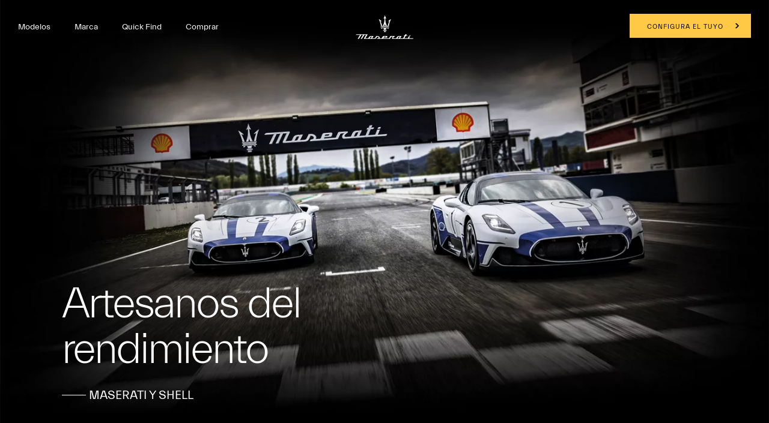

--- FILE ---
content_type: application/javascript;charset=UTF-8
request_url: https://wtl.maserati.com/wtl/countryStateProvDealers.jsp?countryCodes=172&zip=undefined&callback=jQuery22005300568447785468_1768530086260&_=1768530086261
body_size: 5246
content:
jQuery22005300568447785468_1768530086260([{"dealerList":[{"zip":"08038","country":"172","code":"69931","address":"CARRER DELS MOTORS, 144","vendita":true,"lng":"+02.147486","city":"BARCELONA","chatEnabled":false,"url":"https://www.maserati.com/es/es/dealers/maseratibarcelona","chatDealer":false,"assistenza":true,"stateProv":"CATALUNA","eCommerceEnabled":false,"phone":"+34 932804050","emailAddr":"info@carsgallery.es","name":"QUADIS GALLERY - BARCELONA","fax":"+34","lat":"+41.351635","selected":false,"RemoteTD":false},{"zip":"48940","country":"172","code":"70441","address":"IPARRAGIRRE ETORBIDEA, 90","vendita":true,"lng":"-02.979820","city":"BIZKAIA","chatEnabled":false,"url":"https://www.maserati.com/es/es/dealers/carsgallery-bilbao","chatDealer":false,"assistenza":true,"eCommerceEnabled":false,"phone":"+34 944565852","emailAddr":"info@carsgallery.es","name":"QUADIS GALLERY - BILBAO","fax":"+34","lat":"+43.322080","selected":false,"RemoteTD":false},{"zip":"28660","country":"172","code":"70433","address":"C/ Vidrieros, 5","vendita":true,"lng":"-03.844831","city":"BOADILLA DEL MONTE (MADRID)","chatEnabled":false,"url":"https://www.maserati.com/es/es/dealers/astara","chatDealer":false,"assistenza":true,"stateProv":"Madrid","eCommerceEnabled":false,"phone":"+34 914585559","emailAddr":"retail.es@astara.com","name":"ASTARA RETAIL","fax":"+34","lat":"+40.394640","selected":false,"RemoteTD":false},{"zip":"28034","country":"172","code":"70526","address":"Calle de Manuel Tovar, 12","vendita":false,"lng":"-03.687095","city":"MADRID","chatEnabled":false,"chatDealer":false,"assistenza":true,"eCommerceEnabled":false,"phone":"+34 914137013","emailAddr":"citaprevia.tayre@tayre.es","name":"TAYRE AUTOMOCION S.A.","fax":"+34","lat":"+40.487827","selected":false,"RemoteTD":false},{"zip":"29004","country":"172","code":"70530","address":"Av. de Velázquez, 468","vendita":true,"lng":"-04.488412","city":"MALAGA","chatEnabled":false,"chatDealer":false,"assistenza":true,"eCommerceEnabled":false,"phone":"+34 952924672","emailAddr":"angel.cuadrado@safamotor.com","name":"GRUPO SAFAMOTOR","fax":"+34","lat":"+36.649773","selected":false,"RemoteTD":false},{"zip":"41007","country":"172","code":"70152","address":"CALLE ROBERTO OSBORNE 25","vendita":true,"lng":"-05.945503","city":"SEVILLA","chatEnabled":false,"url":"https://www.maserati.com/es/es/dealers/terrygallery-sevilla","chatDealer":false,"assistenza":true,"stateProv":"SEVILLA","eCommerceEnabled":false,"phone":"+34 663737945","emailAddr":"ventas@terrygallery.es","name":"TERRY GALLERY","fax":"+34","lat":"+37.388140","selected":false,"RemoteTD":false},{"zip":"46015","country":"172","code":"70507","address":"AVENIDA MAESTRO RODRIGO, 107","vendita":true,"lng":"-00.394930","city":"VALENCIA","chatEnabled":false,"chatDealer":false,"assistenza":true,"eCommerceEnabled":false,"phone":"+34 963479199","emailAddr":"info@carsgallery.es","name":"QUADIS GALLERY - VALENCIA","fax":"+34 963479225","lat":"+39.486465","selected":false,"RemoteTD":false},{"zip":"50011","country":"172","code":"70077","address":"CARRETERA DE LOGROÑO 32","vendita":true,"lng":"-00.928066","city":"ZARAGOZA","chatEnabled":false,"url":"https://www.maserati.com/es/es/dealers/sanchez-zaragoza","chatDealer":false,"assistenza":true,"stateProv":"ZARAGOZA","eCommerceEnabled":false,"phone":"+34 976 304 050","emailAddr":"leads@automovilessanchez.es","name":"AUTOMOVILES SANCHEZ","fax":"+34 976 322 381","lat":"+41.662132","selected":false,"RemoteTD":false}],"descr":"Spain","stateProvList":[{"code":"172C","label":"A Coruña"},{"code":"172VI","label":"Álava"},{"code":"172AB","label":"Albacete"},{"code":"172A","label":"Alicante"},{"code":"172AL","label":"Almería"},{"code":"172O","label":"Asturias"},{"code":"172AV","label":"Ávila"},{"code":"172BA","label":"Badajoz"},{"code":"172PM","label":"Balears"},{"code":"172B","label":"Barcelona"},{"code":"172BU","label":"Burgos"},{"code":"172CC","label":"Cáceres"},{"code":"172CA","label":"Cádiz"},{"code":"172S","label":"Cantabria"},{"code":"172CS","label":"Castellón"},{"code":"172CR","label":"Ciudad Real"},{"code":"172CO","label":"Córdoba"},{"code":"172CU","label":"Cuenca"},{"code":"172GI","label":"Girona"},{"code":"172GR","label":"Granada"},{"code":"172GU","label":"Guadalajara"},{"code":"172SS","label":"Guipúzcoa"},{"code":"172H","label":"Huelva"},{"code":"172HU","label":"Huesca"},{"code":"172J","label":"Jaén"},{"code":"172LO","label":"La Rioja"},{"code":"172GC","label":"Las Palmas"},{"code":"172LE","label":"León"},{"code":"172L","label":"Lleida"},{"code":"172LU","label":"Lugo"},{"code":"172M","label":"Madrid"},{"code":"172MA","label":"Málaga"},{"code":"172MU","label":"Murcia"},{"code":"172NA","label":"Navarra"},{"code":"172OR","label":"Ourense"},{"code":"172P","label":"Palencia"},{"code":"172PO","label":"Pontevedra"},{"code":"172SA","label":"Salamanca"},{"code":"172TF","label":"Santa Cruz de Tenerife"},{"code":"172SG","label":"Segovia"},{"code":"172SE","label":"Sevilla"},{"code":"172SO","label":"Soria"},{"code":"172T","label":"Tarragona"},{"code":"172TE","label":"Teruel"},{"code":"172TO","label":"Toledo"},{"code":"172V","label":"Valencia"},{"code":"172VA","label":"Valladolid"},{"code":"172BI","label":"Vizcaya"},{"code":"172ZA","label":"Zamora"},{"code":"172Z","label":"Zaragoza"}],"code":"172","orderCountryDealer":"0"}]);

--- FILE ---
content_type: image/svg+xml
request_url: https://www.maserati.com/content/dam/maserati/international/Brand/Partners/Shell/2021/Shell__logo_desktop.svg
body_size: 5333
content:
<?xml version="1.0" encoding="utf-8"?>
<!-- Generator: Adobe Illustrator 25.2.3, SVG Export Plug-In . SVG Version: 6.00 Build 0)  -->
<svg version="1.1" id="Livello_1" xmlns="http://www.w3.org/2000/svg" xmlns:xlink="http://www.w3.org/1999/xlink" x="0px" y="0px"
	 width="1920px" height="400px" viewBox="0 0 1920 400" style="enable-background:new 0 0 1920 400;" xml:space="preserve">
<style type="text/css">
	.st0{display:none;stroke:#000000;stroke-miterlimit:10;}
	.st1{display:none;fill:#480074;}
	.st2{display:none;fill:#550040;}
	.st3{display:none;fill:#D9FF0A;}
	.st4{fill:#2B2522;stroke:#000000;stroke-width:2;stroke-miterlimit:10;}
	.st5{fill:#2B2522;}
	.st6{fill:none;stroke:#FFFFFF;stroke-width:2.86434;stroke-miterlimit:40;}
	.st7{fill:#FFCD00;}
	.st8{fill-rule:evenodd;clip-rule:evenodd;fill:#E1251B;}
</style>
<rect x="2604" y="129.5" class="st0" width="152" height="141"/>
<rect x="2756" y="121" class="st1" width="97" height="166"/>
<rect x="960" y="189" class="st1" width="63" height="36"/>
<rect x="2853" y="121" class="st2" width="82" height="166"/>
<rect x="2935" y="133" class="st3" width="330" height="141"/>
<line class="st4" x1="1002.875" y1="138.5" x2="1002.875" y2="261.5"/>
<g>
	<path class="st5" d="M920.67877,234.56082c-1.83502,0.00154-3.67004,0.00204-5.50555,0.00305
		c0.12958-0.26018,0.25922-0.52037,0.38879-0.78055c0.89789-1.80806,1.84106-2.3884,3.8844-2.3894
		c0.93506-0.00052,1.87109-0.00102,2.80664-0.00153C921.72864,232.44836,921.20416,233.50484,920.67877,234.56082
		L920.67877,234.56082z"/>
	<path class="st5" d="M870.49799,244.64494c-0.86951,1.58855-1.88989,2.18005-3.77014,2.17905
		c-1.03668-0.00101-2.07281-0.00154-3.10944-0.00253c1.12097-2.04845,2.242-4.0974,3.36304-6.14682
		c0.85168-1.55653,1.90814-2.16331,3.76605-2.16331c1.03564,0,2.07129,0,3.10645,0
		C872.73541,240.55569,871.61591,242.60007,870.49799,244.64494L870.49799,244.64494z M745.78644,244.64494
		c-0.86896,1.58855-1.88983,2.18005-3.76959,2.17905c-1.03662-0.00101-2.07281-0.00154-3.1095-0.00253
		c1.12103-2.04845,2.24207-4.0974,3.3631-6.14682c0.8512-1.55653,1.90765-2.16331,3.76605-2.16331c1.03516,0,2.0708,0,3.1059,0
		C748.02344,240.55569,746.90497,242.60007,745.78644,244.64494L745.78644,244.64494z M802.96674,239.96164
		c0.55548-1.59308,1.84216-1.72574,3.0033-1.72574c2.0957,0,4.19189,0,6.28864,0c-0.14484,0.42534-0.29016,0.8512-0.435,1.27704
		c-0.5097,1.49861-1.66425,1.62462-2.70752,1.62462c-2.18671,0-4.3728,0-6.55945,0
		C802.69336,240.74525,802.83008,240.35345,802.96674,239.96164L802.96674,239.96164z M914.73621,246.80467
		c1.6861-3.39253,3.37323-6.7856,5.05933-10.17815c-1.83502,0.00104-3.67047,0.00154-5.50555,0.00204
		c-1.45532,2.92857-2.91077,5.85767-4.36664,8.78575c-0.49194,0.9894-1.16425,1.39342-2.32086,1.39442
		c-4.45966,0.00201-8.91937,0.00354-13.37909,0.0056c1.80402-3.62836,3.60699-7.2572,5.41101-10.88553
		c0.76276-1.53314,1.0509-1.64291,2.83258-1.64291c0.53357-0.0005,1.06665-0.0005,1.60022-0.0005
		c1.56104-0.00101,2.29639-0.42076,2.91431-1.66374c0.24854-0.50208,0.49854-1.00415,0.74756-1.50571
		c-1.90161,0.00101-3.80316,0.00201-5.7052,0.00305c0.8186-1.64749,1.63623-3.29448,2.45392-4.94145
		c-1.19879,0.00052-2.39807,0.00101-3.59729,0.00153c-1.56726,0.0005-2.30261,0.41669-2.91443,1.649
		c-0.54523,1.09766-1.09052,2.1953-1.6358,3.29295c-0.99854,0.00101-1.99658,0.00101-2.99512,0.00151
		c-0.52496,1.05598-1.04938,2.11195-1.57434,3.16792c0.99908,0,1.99762-0.00049,2.9967-0.00101
		c-0.61487,1.23741-4.92059,9.89813-5.53546,11.13554c-0.49146,0.98787-1.16223,1.39136-2.31525,1.39186
		c-3.96271,0.00203-7.92493,0.00356-11.88763,0.00508c2.10638-3.85141,4.21375-7.70284,6.32013-11.55376
		c-1.45544-0.00101-2.90875,0-4.36469,0c-1.01892-0.00049-1.45538,0.33133-2.09265,1.09309
		c-0.00409-0.8324-0.30286-1.09358-1.10223-1.0941c-1.00873-0.00102-2.01642-0.00356-3.02716-0.00253
		c-4.96686,0.00354-7.74249,1.53619-9.89911,5.47906c-0.85785,1.56671-1.71509,3.1339-2.57239,4.70009
		c-0.53711,0.9828-1.2074,1.38374-2.31219,1.38374c-2.55255,0.00102-5.10553,0.00151-7.65863,0.00204
		c-2.7746,0.00099-3.86005-0.39842-4.16699-1.85332c-0.33081-1.56618,0.37152-2.8381,4.08521-5.2997
		c0.70074-0.46548,1.40149-0.92995,2.10278-1.39494c0.97827-0.64841,1.37311-0.98634,1.242-1.69017
		c-0.11639-0.6286-0.49701-1.32175-3.5318-1.32175c-4.8017,0.00104-9.60339,0.00153-14.40509,0.00204
		c-1.52399,0-2.23395,0.40399-2.92297,1.66376c-1.55298,2.84013-3.10645,5.68031-4.65991,8.52046
		c-0.53461,0.97723-1.20441,1.37665-2.31219,1.37665c-7.70642,0-15.41278,0.00049-23.1192,0.00049
		c0.3288-0.96703,0.65808-1.93407,0.98688-2.90112c3.84839,0,7.69672,0,11.54559,0c2.27716,0,3.2218-0.58946,4.04303-2.52257
		c0.36737-0.8654,0.7348-1.73132,1.10223-2.59674c0.27643-0.65147,0.50812-1.57686,0.04065-2.28371
		c-0.54425-0.82172-1.94019-1.25568-4.03693-1.25568c-3.6944,0-7.39032,0-11.08569,0c-3.54352,0-5.16101,0.98787-6.40503,3.91644
		c-0.76733,1.80705-1.53467,3.61411-2.302,5.42064c-0.78558,1.85025-2.03265,2.22224-3.79089,2.22224
		c-2.64301,0-5.28656,0-7.9295-0.00052c0.16614-0.25,0.33234-0.50003,0.49847-0.75006
		c1.56873-2.35741,1.26788-4.98006-0.82574-7.19617c-2.05603-2.17549-4.78491-2.94485-7.20331-3.61464
		c-2.05554,0-4.11108-0.00049-6.16663-0.00102c-1.41376,2.58559-2.828,5.16963-4.2417,7.75468
		c-1.76898,3.23398-3.69086,3.80315-7.08289,3.80315c-2.48749,0-4.97552-0.00101-7.46301-0.00154
		c2.10742-3.85294,4.21527-7.70589,6.32269-11.55832c-1.461-0.00101-2.91943,0-4.38043,0
		c-1.01941-0.00049-1.45642,0.33133-2.09314,1.09309c-0.00409-0.8324-0.30292-1.09358-1.10278-1.0941
		c-1.00311-0.00102-2.00574-0.00356-3.01038-0.00253c-4.96686,0.00354-7.74249,1.53619-9.89966,5.47906
		c-0.8573,1.56671-1.71454,3.1339-2.57233,4.70009c-0.54126,0.98991-1.18915,1.37662-2.31219,1.37613
		c-3.79144-0.00153-7.5824-0.00307-11.37335-0.00407c3.21417-5.87648,6.42786-11.75348,9.64203-17.62994
		c0.56458-1.0321-0.18243-2.29185-1.35889-2.29185c-15.05347,0-30.10693,0-45.16046,0c-3.06488,0-4.58069,0.77699-6.03204,3.24518
		c6.50842,0.00307,13.01642,0.0061,19.5246,0.00966c-3.62811,6.6306-7.2558,13.26172-10.88397,19.89282
		c1.87341,0,3.74701,0,5.62042,0c3.62769-6.63011,7.25507-13.2607,10.88269-19.89078
		c2.6059,0.00102,5.21228,0.00253,7.81818,0.00354c-3.62628,6.62909-7.25311,13.25816-10.87982,19.88724
		c1.87354,0,3.74719,0,5.6203,0c3.62628-6.62805,7.25256-13.25664,10.87891-19.88469c2.6059,0.0005,5.21228,0.00204,7.81866,0.00255
		c-2.9931,5.47247-5.98724,10.94444-8.98035,16.41693c-0.4101,0.74954-0.80853,1.7979-0.37555,2.52814
		c0.36383,0.61287,1.27753,0.93707,2.64148,0.93707c4.93738,0,9.87372,0,14.81061,0c0.72717,0,1.03821-0.23732,1.49097-0.778
		c0.00305,0.59303,0.50104,0.778,1.06921,0.778c8.49048,0,16.98047,0,25.47046,0c5.05225,0,7.73792-1.47623,9.91083-5.4476
		c1.11847-2.04434,2.237-4.08974,3.35547-6.13461c0.03864,0.00764,0.30695,0.05843,0.34503,0.06607
		c4.01355,0.76378,6.04877,2.25169,6.22205,4.54863c0.07062,0.94011-0.22412,1.79536-0.85168,2.47478
		c-0.74908,0.81003-1.89905,1.27753-3.15674,1.28212c-2.56525,0.00914-3.59381,1.00465-4.59137,3.21062
		c7.18811,0,14.37616,0,21.5647,0c0.72668,0,1.03772-0.23732,1.49048-0.778c0.00305,0.59303,0.50104,0.778,1.06921,0.778
		c10.6319,0,21.26385,0,31.89575,0c2.15265,0,3.08466-0.56761,4.15991-2.5312c1.24451-2.27661,2.4895-4.55219,3.73456-6.82828
		c0.85272-1.55754,1.90918-2.16478,3.77008-2.16478c1.87415-0.00053,3.7478-0.00104,5.62189-0.00154
		c-0.94623,0.66063-2.00879,1.50468-2.81781,2.32945c-1.06665,1.09459-2.09619,2.60692-2.28265,4.56386
		c-0.13062,1.36597,0.20374,2.53221,0.96698,3.37224c0.74957,0.82475,1.85077,1.26025,3.18323,1.26025
		c4.37024,0,8.74103,0,13.11078,0c0.72717,0,1.03821-0.23732,1.49097-0.778c0.00305,0.59303,0.50104,0.778,1.0697,0.778
		c9.19586,0,18.39221,0,27.58905,0c0.72614,0,1.03766-0.23732,1.49048-0.778c0.00299,0.59303,0.50055,0.778,1.06915,0.778
		c13.60016,0,27.20135,0,40.802,0c2.45801,0,3.70508-0.79936,4.16956-2.67297c0.04724-0.19107,0.09448-0.38216,0.14227-0.57272
		C927.59546,246.7991,921.16559,246.80214,914.73621,246.80467L914.73621,246.80467z"/>
	<path class="st5" d="M800.43408,214.55774c0-0.94165,0-1.88278,0-2.82442c2.41125,0,4.82251,0,7.23425,0h0.00055
		c2.41125,0,4.82251,0,7.23376,0c0,0.94164,0,1.88277,0,2.82442c-2.41125,0-4.82251,0-7.23376,0h-0.00055
		C805.25659,214.55774,802.84534,214.55774,800.43408,214.55774L800.43408,214.55774z"/>
	<path class="st5" d="M807.66888,220.4088c1.5199,0,3.03986,0,4.5603,0c0-1.46301,0-2.92654,0-4.38956
		c-1.52045,0-3.04041,0-4.5603,0h-0.00055c-1.52045,0-3.04034,0-4.56079,0c0,1.46301,0,2.92654,0,4.38956
		c1.52045,0,3.04034,0,4.56079,0"/>
	<path class="st5" d="M803.10754,210.27184c-0.01324-2.42346-0.64441-4.789-2.58203-6.39938c2.3808,0,4.76208,0,7.14282,0h0.00055
		c2.38025,0,4.76154,0,7.14233,0c-1.93768,1.61038-2.56879,3.97592-2.58203,6.39938c-1.52045,0-3.04041,0-4.5603,0h-0.00055
		C806.14789,210.27184,804.62799,210.27184,803.10754,210.27184L803.10754,210.27184z"/>
	<path class="st5" d="M791.02631,199.21152c0-0.69518,0-1.39037,0-2.08504c5.54718,0,11.09485,0,16.64203,0h0.00055
		c5.54718,0,11.09436,0,16.64154,0c0,0.69467,0,1.38986,0,2.08504c-5.54718,0-11.09436,0-16.64154,0h-0.00055
		C802.12115,199.21152,796.57349,199.21152,791.02631,199.21152L791.02631,199.21152z"/>
	<path class="st5" d="M792.51575,206.72887c1.94275-0.41618,4.03992-1.50621,5.42981-2.85641c-1.92902,0-3.85803,0-5.78705,0
		C792.2774,204.82477,792.3963,205.77705,792.51575,206.72887L792.51575,206.72887z"/>
	<path class="st5" d="M822.82147,206.72887c-1.94324-0.41618-4.03998-1.50621-5.43079-2.85641c1.9295,0,3.85852,0,5.78802,0
		C823.05981,204.82477,822.94037,205.77705,822.82147,206.72887L822.82147,206.72887z"/>
	<path class="st5" d="M790.46527,192.55246c-1.82434-10.80421-5.34546-22.05357-9.22125-29.45303
		c4.1604,2.25832,8.63226,5.84142,13.4162,10.74883c-1.98438-0.53511-3.9693-0.95537-5.95319-1.26079
		c2.76648,6.54219,5.05219,13.21954,7.13013,19.965C794.04633,192.55246,792.25555,192.55246,790.46527,192.55246
		L790.46527,192.55246z"/>
	<path class="st5" d="M824.87146,192.55246c1.82428-10.80421,5.3454-22.05357,9.22174-29.45303
		c-4.16089,2.25832-8.6333,5.84142-13.41675,10.74883c1.98492-0.53511,3.96881-0.95537,5.95325-1.26079
		c-2.76648,6.54219-5.05225,13.21954-7.13013,19.965C821.28986,192.55246,823.08118,192.55246,824.87146,192.55246
		L824.87146,192.55246z"/>
	<path class="st5" d="M789.26196,196.03902c0-0.70383,0-1.40816,0-2.11197c6.13562,0,12.27075,0,18.40637,0h0.00055
		c6.13513,0,12.27026,0,18.4054,0c0,0.70381,0,1.40814,0,2.11197c-6.13513,0-12.27026,0-18.4054,0h-0.00055
		C801.53271,196.03902,795.39758,196.03902,789.26196,196.03902L789.26196,196.03902z"/>
	<path class="st5" d="M801.46564,161.95757c2.84167-4.89011,5.2804-10.44847,6.2027-16.2061
		c0.92181,5.75763,3.36108,11.31599,6.20325,16.2061c-1.01227-0.45685-2.08447-0.93858-3.27209-1.46555
		c-1.02856-0.45686-1.46606-0.18753-1.43103,0.87302c0.34204,10.38599,1.86853,22.19434,7.28918,31.18742
		c-2.12823,0-4.25641,0-6.38513,0c-1.00061-2.39247-1.802-4.75394-2.40417-7.08389
		c-0.60217,2.32996-1.40356,4.69142-2.40411,7.08389c-2.12823,0-4.25696,0-6.38519,0
		c5.42017-8.99309,6.94775-20.80144,7.28925-31.18742c0.03503-1.06055-0.40247-1.32988-1.43103-0.87302
		C803.54962,161.01898,802.47742,161.50072,801.46564,161.95757L801.46564,161.95757z"/>
	<path class="st5" d="M789.26196,202.41145c0-0.70432,0-1.40865,0-2.11298c6.13562,0,12.27075,0,18.40637,0h0.00055
		c6.13513,0,12.27026,0,18.4054,0c0,0.70433,0,1.40866,0,2.11298c-6.13513,0-12.27026,0-18.4054,0h-0.00055
		C801.53271,202.41145,795.39758,202.41145,789.26196,202.41145L789.26196,202.41145z"/>
</g>
<g>
	<path class="st6" d="M1147.18469,250.74281h-29.43359l-2.72705-21.81158l-17.85156-12.98282
		c-0.77844-3.8168-1.17163-7.70218-1.17163-11.59885c0-32.01044,25.98474-57.99054,57.99988-57.99054
		c32.01611,0,57.99878,25.9801,57.99878,57.99054c0,3.89667-0.38965,7.78204-1.17041,11.59885l-17.84912,12.98282l-2.73035,21.81158
		h-29.43188l-1.69922,1.23402c-1.48828,1.08344-3.28015,1.66611-5.1178,1.66611c-1.83813,0-3.63025-0.58267-5.11768-1.66611
		L1147.18469,250.74281L1147.18469,250.74281z"/>
	<path class="st7" d="M1147.18469,250.74281h-29.43359l-2.72705-21.81158l-17.85156-12.98282
		c-0.77844-3.8168-1.17163-7.70218-1.17163-11.59885c0-32.01044,25.98474-57.99054,57.99988-57.99054
		c32.01611,0,57.99878,25.9801,57.99878,57.99054c0,3.89667-0.38965,7.78204-1.17041,11.59885l-17.84912,12.98282l-2.73035,21.81158
		h-29.43188l-1.69922,1.23402c-1.48828,1.08344-3.28015,1.66611-5.1178,1.66611c-1.83813,0-3.63025-0.58267-5.11768-1.66611
		L1147.18469,250.74281L1147.18469,250.74281z"/>
	<path class="st8" d="M1148.10535,240.59381h-21.3938l-2.16199-17.28375l-17.62036-12.81509
		c-0.51648-2.00899-0.77856-4.07242-0.77856-6.1454c0-3.46347,0.72974-6.88705,2.14124-10.04671l31.1991,31.54059
		l-30.33105-37.43826c1.19397-4.85559,3.83557-9.23492,7.57458-12.55302l27.18921,46.92088l-24.09058-51.3688
		c3.11646-4.14595,7.46265-7.20352,12.41895-8.73622l16.62378,58.24142l-12.14551-60.64204
		c3.69495-2.08426,7.86548-3.17903,12.10803-3.17903c0.89746,0,1.79431,0.04959,2.68713,0.14699l2.47522,63.062l2.47534-63.062
		c0.8905-0.0974,1.78723-0.14699,2.68713-0.14699c4.24084,0,8.41309,1.09477,12.10889,3.17903l-12.14722,60.64204l16.62622-58.24142
		c4.95532,1.5327,9.30017,4.59027,12.41724,8.73622l-24.09119,51.3688l27.18921-46.92088
		c3.7406,3.3181,6.38135,7.69743,7.57703,12.55302l-30.3335,37.43826l31.19983-31.54059
		c1.41309,3.15965,2.1427,6.58324,2.1427,10.04671c0,2.07298-0.2627,4.13641-0.78076,6.1454l-17.6189,12.81509l-2.16113,17.28375
		h-21.39624l-3.16504,2.30162c-0.79456,0.57854-1.7489,0.8887-2.72961,0.8887c-0.98059,0-1.93579-0.31017-2.72864-0.8887
		L1148.10535,240.59381L1148.10535,240.59381z M1147.18469,250.74281h-29.43359l-2.72705-21.81158l-17.85156-12.98282
		c-0.77844-3.8168-1.17163-7.70218-1.17163-11.59885c0-32.01044,25.98474-57.99054,57.99988-57.99054
		c32.01611,0,57.99878,25.9801,57.99878,57.99054c0,3.89667-0.38965,7.78204-1.17041,11.59885l-17.84912,12.98282l-2.73035,21.81158
		h-29.43188l-1.69922,1.23402c-1.48828,1.08344-3.28015,1.66611-5.1178,1.66611c-1.83813,0-3.63025-0.58267-5.11768-1.66611
		L1147.18469,250.74281L1147.18469,250.74281z"/>
</g>
<g>
</g>
<g>
</g>
<g>
</g>
<g>
</g>
<g>
</g>
<g>
</g>
<g>
</g>
<g>
</g>
<g>
</g>
<g>
</g>
<g>
</g>
<g>
</g>
<g>
</g>
<g>
</g>
<g>
</g>
</svg>
